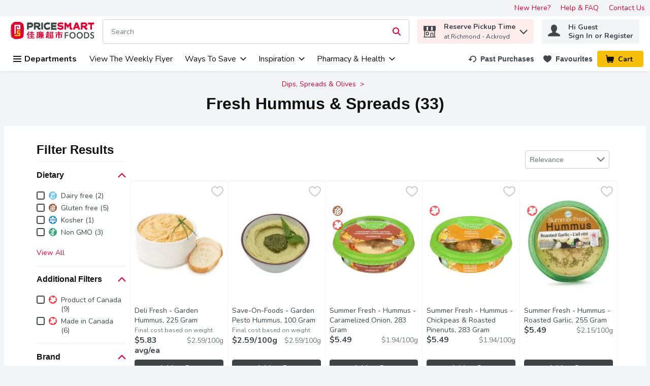

--- FILE ---
content_type: application/javascript; charset=UTF-8
request_url: https://www.pricesmartfoods.com/static/js/Legacy_ProductCard.3a1adec6.chunk.js
body_size: 6971
content:
/*! For license information please see Legacy_ProductCard.3a1adec6.chunk.js.LICENSE.txt */
"use strict";(self.__LOADABLE_LOADED_CHUNKS__=self.__LOADABLE_LOADED_CHUNKS__||[]).push([[8023],{23854:(n,t,e)=>{e.d(t,{Z:()=>f});var o=e(67294),r=e(73328),i=e(57377),a=e(29163),c=e(74617),l=e(64519),d=e(91826),s=e(30348),u=e(86706),m=e(53378),p=function(n){var t=n.promotions,e=n.pointsBasedPromotions,i=n.sku,a=o.useMemo((function(){return!!(null===t||void 0===t?void 0:t.some((function(n){return n.loyaltyBased})))||!!(null===e||void 0===e?void 0:e.some((function(n){return n.loyaltyBased})))}),[t,e]);return(0,l.Z)((function(){return a?o.createElement(r.SH,{"data-testid":"".concat(d.ZK,"-").concat(null!==i&&void 0!==i?i:""),name:"TargetedReward"}):null}),{componentName:"Loyalty Based Promo Icon"})};const g=(0,u.$j)((function(n){return{enableTargetedRewardsIcon:n.settings.sharedSettings.general.enableTargetedRewardsIcon}}))((function(n){var t=n.promotions,e=n.pointsBasedPromotions,r=n.enableTargetedRewardsIcon,i=n.sku,a=n.location;return r&&"productCard"!==a?o.createElement(p,{promotions:t,pointsBasedPromotions:e,sku:i}):null}));var h=(0,u.$j)((function(n,t){var e;return{recommended:(0,m.O1)(n,null!==(e=t.sku)&&void 0!==e?e:"",null===t||void 0===t?void 0:t.promotions,null===t||void 0===t?void 0:t.pointsBasedPromotions),promoTypeToDisplay:(0,m.Mf)(n)}}));const f=(0,a.Zz)(h((function(n){var t=o.useContext(c.q).images,e=n.marginBottom,a=n.pointsBasedPromotions,u=n.promotions,m=n.singleLine,p=n.theme,h=n.tprLabel,f=n.location,y=n.recommended,P=n.promoTypeToDisplay,w=n.sku,C="productCard"===f||!y,x=y&&(h||!!u&&u.length>0||!!a&&a.length>0),v=function(){return(0,l.Z)((function(){return h?o.createElement(r.Ee,{"data-testid":(0,d._N)(h)},o.createElement(i.Ct,{key:h,text:h,singleLine:m,backgroundColor:p.promoBadges.backgroundColor.promotion,color:p.promoBadges.color.promotion,fontWeight:p.promoBadges.fontWeight,"data-testid":d.Og})):null}),{componentName:"TprBadge"})},b=function(){return(0,l.Z)((function(){return(null===u||void 0===u?void 0:u.length)?o.createElement(o.Fragment,null,u.map((function(n,t){return n[P]?o.createElement(r.Ee,{key:"".concat(n.id,"-").concat(n[P],"-").concat(t),"data-testid":(0,d._N)(n.id)},o.createElement(i.Ct,{text:n[P],singleLine:m,backgroundColor:p.promoBadges.backgroundColor.promotion,color:p.promoBadges.color.promotion,fontWeight:p.promoBadges.fontWeight,"data-testid":d.Og})):o.createElement(o.Fragment,{key:"".concat(n.id,"-").concat(t)})}))):null}),{componentName:"PromoBadges"})},Z=function(){return(0,l.Z)((function(){return(null===a||void 0===a?void 0:a.length)?o.createElement(o.Fragment,null,a.map((function(n){return n[P]?o.createElement(r.Ee,{key:n.id,"data-testid":(0,d._N)(n.id)},o.createElement(i.Ct,{color:p.promoBadges.color.pointsBasedPromo,text:n[P],hasRewardsLogo:!!t.rewards,rewardsLogoUrl:t.rewards,singleLine:m,backgroundColor:p.promoBadges.backgroundColor.pointsBasedPromo,fontWeight:p.promoBadges.fontWeight,"data-testid":d.Og})):o.createElement(o.Fragment,{key:n.id})}))):null}),{componentName:"PromoBadges"})},E="cartReviewItem"===f||"recipeLineItem"===f;return(0,l.Z)((function(){return o.createElement(r.Pl,null,o.createElement(g,{promotions:u,pointsBasedPromotions:a,sku:w,location:f}),o.createElement(r.lF,{noAdditionalStyles:C},o.createElement(r.xW,{marginBottom:e,marginRight:x,"data-testid":d.nz,row:E},o.createElement(v,null),o.createElement(b,null),o.createElement(Z,null)),y&&o.createElement(r.zW,{noAdditionalStyles:C,"data-testid":d.Uy},o.createElement(s.Z,{recommended:y}))))}),{componentName:"Product Card Promotions"})})))},27575:(n,t,e)=>{e.r(t),e.d(t,{default:()=>wn});var o,r,i,a,c,l,d,s,u=e(67294),m=e(29163),p=e(48280),g=e(21982),h=e(26715),f=e(69108),y=e(59984),P=e(51402),w=e(75219),C=function(n,t){return Object.defineProperty?Object.defineProperty(n,"raw",{value:t}):n.raw=t,n},x=m.ZP.article.withConfig({displayName:"ProductCardWrapper",componentId:"-6uxd5a"})((function(n){var t=n.smallAlt,e=n.productGrid,o=n.theme,r=n.isCarouselRedesignOn;return"\n  position: relative;\n  display: grid;\n  grid-template-columns: 80px 1fr 1fr;\n  grid-gap: ".concat(f.W0.xs,";\n  padding: ").concat(f.W0.xs,";\n  height: 100%;\n  background-color: ").concat(o.colors.uiColors.greyscale1,";\n\n  ").concat((0,y.Z)("md",{noUpper:!0})," {\n    display: flex;\n    flex-direction: column;\n    justify-content: flex-end;\n    box-shadow: none;\n    ").concat(e?"\n      border-right: 1px solid ".concat(o.colors.uiColors.greyscale2,";\n    "):"","\n  }\n\n  ").concat(t&&"\n    grid-template-rows: auto;\n    box-shadow: ".concat(r?"none":"".concat(h.q.large),";\n    ").concat((0,y.Z)("sm")," {\n      margin: ").concat(r?"0 auto":"".concat(f.W0.xs," auto"),";\n      width: ").concat(r?"100%":"calc(100% - ".concat(f.W0.sm,")"),";\n      height: 100%;\n    }\n  "),"\n")})),v=m.ZP.div.withConfig({displayName:"ProductAQABrand",componentId:"-9zdrc2"})(o||(o=C(["\n  ","\n"],["\n  ","\n"])),h.jy),b=m.ZP.div.withConfig({displayName:"AriaProductTitle",componentId:"-1axj7ma"})(r||(r=C(["\n  ","\n"],["\n  ","\n"])),h.jy),Z=m.ZP.p.withConfig({displayName:"AriaProductTitleParagraph",componentId:"-1yc7f4f"})(i||(i=C([""],[""]))),E=m.ZP.div.withConfig({displayName:"ProductCardBadges",componentId:"-3gv3xp"})(a||(a=C(["\n  position: absolute;\n  left: ",";\n  top: 210px;\n  z-index: ",";\n  display: flex;\n  flex-direction: column;\n  align-items: start;\n  height: ",";\n  justify-content: flex-end;\n  max-width: calc(100% - 25px);\n\n  "," {\n    position: relative;\n    top: 0;\n    left: 0;\n    grid-row: 3/4;\n    height: auto;\n    grid-column: 2/4;\n    max-width: 100%;\n  }\n"],["\n  position: absolute;\n  left: ",";\n  top: 210px;\n  z-index: ",";\n  display: flex;\n  flex-direction: column;\n  align-items: start;\n  height: ",";\n  justify-content: flex-end;\n  max-width: calc(100% - 25px);\n\n  "," {\n    position: relative;\n    top: 0;\n    left: 0;\n    grid-row: 3/4;\n    height: auto;\n    grid-column: 2/4;\n    max-width: 100%;\n  }\n"])),f.W0.xs,g.CJ,f.W0.lgr,(0,y.Z)("sm")),I=m.ZP.span.withConfig({displayName:"ProductCardSponsored",componentId:"-34ami0"})((function(n){var t=n.theme;return"\n  grid-row: 3/4;\n  display: block;\n  height: ".concat(f.W0.sm,";\n  line-height: ").concat(t.typography.text.fontXS.lineHeight,";\n  color: ").concat(t.colors.uiColors.greyscale4,";\n  font-size: ").concat(t.typography.text.fontXS.fontSize,";\n\n  ").concat((0,y.Z)("sm")," {\n    grid-column: 1/2;\n    grid-row: 1/2;\n    align-self: center;\n    max-width: 96px;\n    margin-right: ").concat(f.W0.xs,";\n  }  \n")})),k=(0,p.K)(m.ZP.div.withConfig({displayName:"ProductCardstyles__DivKeyboardHandled",componentId:"sc-fhu8gl-0"})(c||(c=C([""],[""])))),N=m.ZP.span.withConfig({displayName:"AriaDescription",componentId:"-1r1pfub"})(l||(l=C(["\n  ","\n"],["\n  ","\n"])),h.jy),T=m.ZP.span.withConfig({displayName:"ProductCardTitle",componentId:"-1ln1u3g"})((function(n){var t=n.theme,e=n.limitTitleHeight,o=n.productTitleLimitedHeight;return"\n  grid-row: 4/5;\n  display: block;\n  height: ".concat(e?"".concat(o?"".concat(o,"px"):f.W0.lgr):"auto",";\n  color: ").concat(t.colors.uiColors.greyscale5,";\n  overflow: hidden;\n  line-height: 1.2rem;\n  font-size: ").concat(t.typography.text.fontSM.fontSize,";\n  cursor: pointer;\n  margin-bottom: auto;\n\n  &:hover{\n    color: ").concat(t.colors.brandColors.primary1,";\n  }\n\n  ").concat((0,y.Z)("sm")," {\n    grid-row: 2/3;\n    grid-column: 2/5;\n    padding-right: ").concat(f.W0.lg,";\n    margin-bottom: 0;\n    ").concat(e&&"\n      height: fit-content;\n      max-height: 60px;\n    ",";\n  }\n")})),S=(m.ZP.div.withConfig({displayName:"ProductCardCoupon",componentId:"-1qt2nej"})((function(n){var t=n.theme,e=n.smallAlt;return"\n  grid-row: 7/8;\n  height: ".concat(f.W0.lg,";\n\n  ").concat((0,y.Z)("sm")," {\n    margin-top: ").concat(f.W0.xs,";\n    grid-row: 4/5;\n    grid-column: 2/4;\n    font-size: ").concat(t.typography.text.fontXS.fontSize,";\n    \n    ").concat(e&&"\n      grid-column: 1/4;\n    ","\n  }\n")})),(0,m.ZP)(P.Z).withConfig({displayName:"ProductCardCouponsButton",componentId:"-vk6ong"})(d||(d=C(["\n  "," {\n    grid-row: 5/6;\n    grid-column: 1/5;\n  }\n"],["\n  "," {\n    grid-row: 5/6;\n    grid-column: 1/5;\n  }\n"])),(0,y.Z)("sm"))),W=m.ZP.div.withConfig({displayName:"ProductCardQuantity",componentId:"-1cav0w7"})((function(n){var t=n.smallAlt,e=n.hasPromo;return"\n  grid-row: 8/9;\n\n  ".concat((0,y.Z)("sm")," {\n    ").concat(e?"grid-row: 4/5":"grid-row: 3/4",";\n    grid-column: 4/5;\n    width: calc(").concat(f.W0.xs," + 126px);\n\n    ").concat(t&&"\n      grid-row: auto;\n      margin-top: auto;\n      grid-column: 1/6;\n      width: 100%;\n    ","\n  }\n")})),L=m.ZP.div.withConfig({displayName:"ProductCardViewDeal",componentId:"-f7cncn"})((function(n){var t=n.theme;return"\n    width: 100%;\n    text-align: center;\n    font-size: ".concat(t.typography.text.fontXS.fontSize,";\n    grid-row: 8/9;\n    grid-column: 1/5;\n\n    ").concat((0,y.Z)("md",{noUpper:!0})," {\n      grid-row: 9/10;\n      height: ").concat(f.W0.sm,";\n    }\n  ")})),A=m.ZP.div.withConfig({displayName:"ProductCardAttributeBadges",componentId:"-1xwk4re"})((function(n){var t=n.smallAlt;return"\n  ".concat((0,y.Z)("sm")," {\n      position: relative;\n      grid-column: 1/2;\n      grid-row: 2/4;\n      pointer-events: none;\n      ").concat(t&&"grid-row: 2/5;","\n    }    \n")})),B=(0,m.ZP)(w.Z).withConfig({displayName:"ProductAttributeBadges",componentId:"-1v7fsd8"})((function(n){var t=n.small;return"\n    ".concat((0,y.Z)("sm")," {\n      ").concat(t?"\n          position: absolute;\n          bottom: calc(-".concat(f.W0.xxss," + -").concat(f.W0.xxxs,");\n          left: 0;\n          margin-top: 0;\n      "):"","\n    }\n  ")})),j=m.ZP.a.withConfig({displayName:"ProductCardHiddenLink",componentId:"-v3c62m"})(s||(s=C(["\n  display: none;\n"],["\n  display: none;\n"]))),z=e(86706),_=e(40449),U=function(n){try{var t="/promotion/".concat(encodeURIComponent(n.promotionId));return(0,_.Z)(n.shoppingMode,n.rsid,t)}catch(e){return""}},D=e(74617),O=e(3593),H=e(88776),F=e(27776),M=e(95767),R=e(64519),X=e(12786),q=e(63646),K=e(12207),$=e(35011),G=e(5339),V=e(53314);const J=function(n){var t=u.useContext(D.q).t;return(0,R.Z)((function(){return u.createElement(T,{limitTitleHeight:n.limitTitleHeight,productTitleLimitedHeight:n.productTitleLimitedHeight},u.createElement(k,{"data-testid":"".concat(n.sku,"-").concat(V.S),role:"button",tabIndex:0,onClick:n.handleClick,"aria-describedby":"productCardTitle_openProductDesc__".concat(n.sku)},u.createElement($.Z,{attributes:n.attributes,shoppingRuleMessages:n.shoppingRuleMessages}),t("productTitleConfiguration",(0,G.Z)(n.product)),u.createElement(N,{id:"productCardTitle_openProductDesc__".concat(n.sku),tabIndex:-1},"Open product description")))}),{componentName:"Product Card Title",fallBack:function(){return"Product Title"}})};var Q=e(57377),Y=(0,m.ZP)(Q.rU).withConfig({displayName:"ProductCartViewDeal",componentId:"-jejoob"})((function(n){var t=n.theme;return"  \n    display: flex;\n    justify-content: center;\n    align-items-center;\n    height: ".concat(f.W0.sm,";\n    min-height: ").concat(f.W0.sm,";\n    margin-right: ").concat(f.W0.xs,";\n    font-size: ").concat(t.typography.text.fontXS.fontSize,";  \n    font-weight: ").concat(t.typography.weights.bold,";    \n  ")})),nn=(0,m.ZP)(Q.pA).withConfig({displayName:"ViewDealIcon",componentId:"-e6ued8"})((function(n){var t=n.theme;return"\n    fill: ".concat(t.colors.brandColors.primary1,";\n    margin-right: ").concat(f.W0.xxs,";\n  ")}));const tn=function(n){var t=u.useContext(D.q).t,e=n.className,o=n.promotionUrl;return u.createElement(Y,{"data-testid":n["data-testid"],ariaLabel:t("productCard.viewDeal"),className:e,href:o},u.createElement(nn,{name:"PromoOutline"}),t("productCard.viewDeal"))};var en=e(65827),on=e(23854),rn=e(75503),an=e(30150),cn=e(27543),ln=e(55030),dn=e(44125),sn=e(83315),un=e(53378),mn=e(49403),pn=e(51250),gn=e(40433),hn=e(87159),fn=e(94846),yn=e(25335),Pn={googleAnalytics:O.oR,sendAdClick:cn.yB,prepareAdImpression:cn.ml,showPdpModal:O.AI};const wn=(0,z.$j)((function(n,t){var e,o;return{isFavorite:n.favorites.skus.includes(t.sku),shoppingMode:n.shoppingModes.selectedShoppingMode.displayName,rsid:n.stores.activeStoreDetails.retailerStoreId,siteUrl:n.app.siteUrl,limitTitleHeightConfig:n.settings.retailer.limitProductCardTitleHeight,productTitleLimitedHeight:n.settings.retailer.productCardTitleHeight,disableTprPrice:n.settings.retailer.disableTprPrice,isOnPromotionsPage:n.cms.documentReferenceName===dn.j.promotionDetails,recommended:(0,un.O1)(n,t.sku||"",null===(e=t.product)||void 0===e?void 0:e.promotions,null===(o=t.product)||void 0===o?void 0:o.pointsBasedPromotions),isLegacyProductURL:(0,un.nl)(n),isCouponsStore:!!n.coupons.couponsProvider,isInitialCouponsLoaded:n.coupons.initialSkusLoaded,isClientRenderedCoupons:n.settings.siteSettings.temp.clientRenderedCoupons,showWasUnitPrice:(0,hn.Z)(n,t.product,!0)}}),Pn)((function(n){var t=u.useContext(D.q).t,e=n.adjustAddToCartForMobile,o=n.className,r=n.disableTprPrice,i=n.index,a=n.isFavorite,c=n.limitTitleHeightConfig,l=n.parentName,d=n.product,s=n.productGrid,m=n.productTitleLimitedHeight,p=n.rsid,g=n.shoppingMode,h=n.siteUrl,f=n.smallAlt,y=n.location,P=n.tabbable,w=n.showWasUnitPrice,C=n.product,k=C.attributes,N=C.brand,T=C.description,z=C.image,_=C.isPastPurchased,O=C.isSponsored,$=C.name,V=C.pointsBasedPromotions,Q=C.price,Y=C.priceLabel,nn=C.promotions,cn=C.sellBy,dn=C.sku,un=C.unitOfSize,hn=C.unitPrice,Pn=C.wasUnitPrice,wn=C.wasPrice,Cn=C.isConfigurable,xn=C.shoppingRuleMessages,vn=C.pricePerUnit,bn=!!y.includes("carousel")||c,Zn=nn&&nn.length>0,En=(0,sn.s)(d),In=function(){d.adId&&d.isSponsored&&n.sendAdClick(d.adId),n.googleAnalytics({lineItems:[d],gaType:F.c7,listType:l,productPosition:i}),(0,yn.n)(y,d.trackingUrl)},kn=function(){n.googleAnalytics({lineItems:[d],gaType:F.ox,listType:l,productPosition:i}),n.showPdpModal(dn,d.name,t("modals.productDetails.title"),!Cn)},Nn={shoppingMode:g,rsid:p,productName:$,sku:dn},Tn="".concat(h).concat(n.isLegacyProductURL?(0,en.Z)(Nn):(0,mn.zz)(Nn)),Sn=!!Y&&(0,H.l)(Q,wn)||(0,H.A)(d),Wn=(nn?nn.length:0)+(V?V.length:0)+(Sn?1:0),Ln=(0,rn.ZP)(r,d,!0),An=Ln?t((0,fn.Z)(n.product.promotions),{wasPrice:Ln}):null,Bn=Pn?t((0,fn.Z)(n.product.promotions),{wasPrice:Pn}):null,jn=u.useRef(null),zn=!!d.adId&&d.isSponsored;(0,ln.r)(jn,(function(){return n.prepareAdImpression(d.adId||"")}),{threshold:.5},zn);var _n=(0,pn.m)(n.product);return(0,R.Z)((function(){return u.createElement(x,{onClick:In,smallAlt:f,productGrid:s,className:o,"data-testid":"".concat(an.XB,"-").concat(dn),"aria-labelledby":"productCard_wrapper__".concat(dn),ref:jn},u.createElement(b,{id:"productCard_title__".concat(dn)},u.createElement(Z,{"aria-hidden":!0},t("productTitleConfiguration",(0,G.Z)(d)),", ",Q),u.createElement(Z,{"aria-hidden":!0},T)),u.createElement(v,{"aria-hidden":!0,"data-testid":an.Mg},d.brand),u.createElement(j,{href:Tn}),u.createElement(X.Z,{isPastPurchased:_,isFavorite:a,name:$,product:d,sku:dn}),u.createElement(q.Z,{altText:t("productTitleConfiguration",(0,G.Z)(d)),handleClick:kn,imageUrl:z,sku:dn,smallAlt:f,tabbable:P}),(En||!!Sn||n.recommended)&&u.createElement(E,null,u.createElement(on.Z,{pointsBasedPromotions:V,tprLabel:Sn?Y:"",promotions:nn,singleLine:!0,location:"productCard",sku:dn})),u.createElement(A,{smallAlt:f},u.createElement(B,{attributes:k,small:!0,location:"productCard",sku:dn})),O&&u.createElement(I,{"aria-label":t("productCard.sponsored")},t("productCard.sponsored")),u.createElement(J,{product:d,brand:N,name:$,unitOfSize:un,sku:dn,handleClick:kn,attributes:k,shoppingRuleMessages:xn,limitTitleHeight:bn,productTitleLimitedHeight:m}),u.createElement(K.Z,{disableTprPrice:r,hasPromo:En||!1,hasPriceLabel:Sn,price:Q,wasPrice:An,unitPrice:hn||vn||"",wasUnitPrice:Bn,showWasUnitPrice:w,sellBy:cn,isDiscounted:(0,H.l)(Q,wn)||(0,H.A)(d),attributes:k,taxDetailsInfo:_n}),u.createElement(S,{sku:n.sku,adjustForTouch:e,usePlaceholder:n.isClientRenderedCoupons}),u.createElement(W,{smallAlt:f,hasPromo:En||!!Sn,promotionBadgesCount:Wn,onClick:function(n){return n&&n.stopPropagation()}},d.isConfigurable?u.createElement(gn.Z,{fullWidth:!0,product:d,tabbable:P,analyticsLocation:l,adjustForTouch:e,location:y}):u.createElement(M.Z,{fullWidth:!0,product:d,index:i,tabbable:P,analyticsLocation:l,adjustForTouch:e,location:y})),u.createElement(L,null,En&&!n.isOnPromotionsPage&&u.createElement(tn,{"data-testid":"".concat(an.Y,"-").concat(dn),promotionUrl:Zn?"".concat(h).concat(U({promotionId:nn[0].id,rsid:p,shoppingMode:g})):V&&V.length>0?"".concat(h).concat(U({promotionId:V[0].id,rsid:p,shoppingMode:g})):""})))}),{componentName:"ProductCard",placeholder:{width:"100%",height:"100%",color:"lightgrey"}})}))},12786:(n,t,e)=>{e.d(t,{Z:()=>h});var o,r=e(67294),i=e(29163),a=e(57377),c=e(69108),l=e(17533),d=e(59984),s=function(n,t){return Object.defineProperty?Object.defineProperty(n,"raw",{value:t}):n.raw=t,n},u=i.ZP.header.withConfig({displayName:"ProductCardHeader",componentId:"-y6hk0a"})((function(n){var t=n.theme;return"\n    position: relative;\n    grid-row: 1/2;    \n    display: flex;\n    align-items: center;\n    justify-content: space-between;\n    color: ".concat(t.colors.uiColors.greyscale4,";\n    line-height: ").concat(t.typography.text.fontMD.lineHeight,";\n\n    ").concat((0,d.Z)("sm")," {\n      grid-column: 2/5;\n      grid-row: 1/2;\n      font-size: ").concat(t.typography.text.fontXS.fontSize,";\n      padding-right: ").concat(c.W0.sm,";\n    }\n  ")})),m=(0,i.ZP)(l.Z).withConfig({displayName:"ProductCardFavorite",componentId:"-jhcpxw"})(o||(o=s(["\n  justify-self: flex-end;\n"],["\n  justify-self: flex-end;\n"]))),p=(0,i.ZP)(a.Ct).withConfig({displayName:"ProductCardPreviousPurchase",componentId:"-xye551"})((function(n){var t=n.theme;return"\n    font-size: ".concat(t.typography.text.fontXS.fontSize,";\n    font-weight: ").concat(t.typography.weights.bold,";\n    padding-right: ").concat(c.W0.xs,";\n  ")})),g=e(64519);const h=(0,i.Zz)((function(n){var t=n.isPastPurchased,e=n.isFavorite,o=n.sku,i=n.theme,a=n.name;return(0,g.Z)((function(){var c,l,d,s;return r.createElement(u,{className:n.className},t?r.createElement(p,{backgroundColor:null===(l=null===(c=null===i||void 0===i?void 0:i.productPage)||void 0===c?void 0:c.previouslyPurchased)||void 0===l?void 0:l.bgColor,color:null===(s=null===(d=null===i||void 0===i?void 0:i.productPage)||void 0===d?void 0:d.previouslyPurchased)||void 0===s?void 0:s.color,singleLine:!0,text:"Previously Purchased"}):r.createElement("span",null),r.createElement(m,{isFavorite:e,listName:"product-listing",name:a,product:n.product,sku:o,tabbable:!0}))}),{componentName:"Product Card Header"})}))},63646:(n,t,e)=>{e.d(t,{Z:()=>y});var o,r,i=e(67294),a=e(29163),c=e(59984),l=e(57377),d=e(69108),s=function(n,t){return Object.defineProperty?Object.defineProperty(n,"raw",{value:t}):n.raw=t,n},u="200px",m="80px",p=a.ZP.div.withConfig({displayName:"ProductCardImageWrapper",componentId:"-klzjiv"})(o||(o=s(["\n  ","\n"],["\n  ","\n"])),(function(n){var t=n.smallAltStyle;return"\n      align-items: center; \n      grid-row: 2/3;\n  \n      ".concat((0,c.Z)("md",{noUpper:!0})," {\n        height: ").concat(u,";  \n        margin-bottom: ").concat(d.W0.xs,";\n      }\n  \n      ").concat((0,c.Z)("sm")," {\n        grid-column: 1/2;\n        grid-row: 2/4;\n        margin-right: ").concat(d.W0.xs,";\n        max-width: ").concat("96px",";\n        min-height: 0;  \n  \n        ").concat(t&&"grid-row: 2/5;","\n      }    \n  ")})),g=(0,a.ZP)(l.Ee).withConfig({displayName:"ProductCardImage",componentId:"-qpr2ve"})(r||(r=s(["\n  background: none;\n  border: 1px solid transparent;\n  cursor: pointer;\n  margin: 0 auto;\n  max-height: ",";\n  max-width: ",";\n\n  "," {\n    align-items: center;\n    display: flex;\n  }\n\n  "," {\n    flex-direction: row;\n    height: ",";\n    margin-right: 0px;\n    margin: 0;\n    max-height: ",";\n    max-width: ",";\n    padding: 0;\n    width: ",";\n  }\n"],["\n  background: none;\n  border: 1px solid transparent;\n  cursor: pointer;\n  margin: 0 auto;\n  max-height: ",";\n  max-width: ",";\n\n  "," {\n    align-items: center;\n    display: flex;\n  }\n\n  "," {\n    flex-direction: row;\n    height: ",";\n    margin-right: 0px;\n    margin: 0;\n    max-height: ",";\n    max-width: ",";\n    padding: 0;\n    width: ",";\n  }\n"])),u,u,(0,c.Z)("md",{noUpper:!0}),(0,c.Z)("sm"),m,m,m,m),h=e(74617),f=e(64519);const y=function(n){var t=i.useContext(h.q).images,e=n.altText,o=n.smallAlt,r=n.handleClick,a=n.imageUrl,c=n.sku;return(0,f.Z)((function(){return i.createElement(p,{smallAltStyle:o,className:n.className},i.createElement("div",{"data-testid":"productCardImage_".concat(c,"-testId"),onClick:r,onKeyPress:r,role:"button",tabIndex:0},i.createElement(g,{alt:e,fallbackSrc:t.missingImg.square,height:"100%",objectFit:"contain",src:a.cell,width:"100%",useFallbackImg:!0})))}),{componentName:"Product Card Image",placeholder:{color:"grey",height:"200px"}})}},6582:(n,t,e)=>{e.d(t,{Z:()=>d});var o=e(67294),r=e(29163).ZP.div.withConfig({displayName:"PriceLoyaltyLabel",componentId:"-cs0ek1"})((function(n){var t=n.theme;return"\n    color: ".concat(t.colors.uiColors.greyscale5,";\n    font-size: ").concat(t.typography.text.fontXS.fontSize,";\n  ")})),i=e(64519),a=e(74617),c=e(86706),l=e(30150);const d=(0,c.$j)((function(n){return{priceLoyaltyFlag:n.settings.layout.productDetails.priceLoyaltyFlag}}))((function(n){var t=(0,o.useContext(a.q).t)("productCard.priceLoyaltyLabel");return(0,i.Z)((function(){return n.priceLoyaltyFlag&&t&&n.hasPromo?o.createElement(r,{className:n.className,"data-testid":l.dJ},t):null}),{componentName:"ProductCardPriceLoyalty"})}))},12207:(n,t,e)=>{e.d(t,{Z:()=>x});var o,r=e(67294),i=e(29163),a=e(59984),c=e(69108),l=function(n,t){return Object.defineProperty?Object.defineProperty(n,"raw",{value:t}):n.raw=t,n},d=i.ZP.div.withConfig({displayName:"ProductCardBasedOnWeightText",componentId:"-1vgwc3m"})((function(n){var t=n.theme,e=n.hasPromo;return"\n      font-size: ".concat(t.typography.text.fontXS.fontSize,";\n      color: ").concat(t.colors.uiColors.greyscale4,";\n      grid-row: 5/6;\n      width: fit-content;\n\n      ").concat((0,a.Z)("sm")," {\n        ").concat(!e&&"grid-row: 4/4",";\n        grid-column: 2/5;\n        padding-right: ").concat(c.W0.lg,";\n        margin-bottom: 0;\n      }\n    ")})),s=i.ZP.div.withConfig({displayName:"ProductCardPricing",componentId:"-t1f7no"})((function(n){var t=n.theme,e=n.smallAlt,o=n.hasPromo;return"\n    color: ".concat(t.colors.uiColors.greyscale5,";\n    display: flex;\n    flex: 1;\n    gap: ").concat(c.W0.xs,";\n    grid-row: 6/7;\n    min-height: ").concat(c.W0.xl,";\n    justify-content: space-between;\n  \n    ").concat((0,a.Z)("sm")," {\n      ").concat(o?"grid-row: 4/5":"grid-row: 3/4",";\n      height: auto;\n      align-self: center;\n      flex-direction: column;\n      grid-column: 2/4;\n  \n      ").concat(e&&"\n        display: flex;\n        flex-direction: row;\n        justify-content: space-between;","\n    }\n  ")})),u=i.ZP.span.withConfig({displayName:"WasPrice",componentId:"-1iwg7oj"})(o||(o=l([""],[""]))),m=i.ZP.div.withConfig({displayName:"WasUnitPrice",componentId:"-1xtrdnh"})((function(n){var t=n.theme;return"\n    line-height: ".concat(t.typography.text.fontXS.lineHeight,";\n    font-size: ").concat(t.typography.text.fontXS.fontSize,";\n    color: ").concat(t.colors.uiColors.greyscale4,";\n    text-wrap: nowrap;   ")})),p=i.ZP.span.withConfig({displayName:"ProductCardPrice",componentId:"-1sznkcp"})((function(n){var t=n.theme,e=n.reducedPrice;return"\n  font-weight: ".concat(t.typography.weights.bold,";\n  font-size: ").concat(t.typography.text.fontMD.fontSize,";\n  padding-right: ").concat(c.W0.xs,";\n  flex-wrap: wrap;\n\n  ").concat(e&&"\n      color: ".concat(t.productPage.priceReductionColor,";\n    "),"\n")})),g=i.ZP.span.withConfig({displayName:"ProductCardPriceInfo",componentId:"-18y10ci"})((function(n){var t=n.theme;return"\n    font-size: ".concat(t.typography.text.fontSM.fontSize,";\n    color: ").concat(t.colors.uiColors.greyscale4,";\n    display: inline-flex;\n    flex-wrap: wrap;\n  ")})),h=e(1064),f=e(74617),y=e(48595),P=e(64519),w=e(6582),C=e(30657);const x=function(n){var t=r.useContext(f.q).t,e=n.hasPriceLabel,o=n.hasPromo,i=n.isDiscounted,a=n.price,c=n.sellBy,l=n.smallAlt,x=n.wasUnitPrice,v=n.unitPrice,b=n.wasPrice,Z=n.taxDetailsInfo,E=n.showWasUnitPrice,I=o||!!e,k=(0,y.n)(c),N=Z.taxInfo,T=Z.taxAmount;return(0,P.Z)((function(){return r.createElement(r.Fragment,null,r.createElement(d,{hasPromo:I},k&&r.createElement("span",null,t("productCard.weightBased"))),r.createElement(s,{"data-testid":h.w,hasPromo:I,smallAlt:l},r.createElement("span",null,i?r.createElement(r.Fragment,null,r.createElement(p,{reducedPrice:!0},a),!!b&&r.createElement(u,null,b)):r.createElement(p,null,a),r.createElement(w.Z,{hasPromo:o}),!!N&&!!T&&r.createElement(C.Z,{taxAmount:T,taxInfo:N})),r.createElement("div",null,r.createElement(g,null,v),!!x&&E&&r.createElement(m,null,x))))}),{componentName:"Product Card Pricing"})}}}]);

--- FILE ---
content_type: image/svg+xml
request_url: https://dam.cdn.saveonfoods.com/Price--Smart-Rebrand-2023/Logos/Primary-64px-rebrand-2023.svg
body_size: 13225
content:
<svg width="311" height="64" viewBox="0 0 311 64" fill="none" xmlns="http://www.w3.org/2000/svg">
<g clip-path="url(#clip0_107_3945)">
<path d="M201.01 38.4993H214.746V42.0594H204.795V48.3367H214.174V51.7689H204.795V61.4107H201.01V38.4993Z" fill="#3D4543"/>
<path d="M218.411 49.8872C218.411 48.0506 218.697 46.4023 219.269 44.9195C219.841 43.4443 220.632 42.1873 221.64 41.1486C222.649 40.1099 223.853 39.3121 225.246 38.7551C226.638 38.1981 228.159 37.9121 229.799 37.9121C231.44 37.9121 232.998 38.1906 234.398 38.7551C235.798 39.3196 237.01 40.1174 238.034 41.1486C239.057 42.1873 239.855 43.4443 240.427 44.9195C240.999 46.3948 241.285 48.0506 241.285 49.8872C241.285 51.7237 240.999 53.3119 240.427 54.7871C239.855 56.2623 239.057 57.5344 238.034 58.6032C237.01 59.672 235.798 60.4999 234.398 61.0945C232.998 61.6891 231.463 61.9827 229.799 61.9827C228.136 61.9827 226.638 61.6891 225.246 61.0945C223.853 60.4999 222.649 59.672 221.64 58.6032C220.632 57.5344 219.834 56.2623 219.269 54.7871C218.697 53.3119 218.411 51.6785 218.411 49.8872ZM222.529 49.8872C222.529 51.114 222.702 52.2431 223.055 53.2667C223.409 54.2903 223.906 55.1785 224.561 55.9387C225.208 56.6914 225.983 57.2785 226.879 57.7C227.767 58.1215 228.761 58.3322 229.837 58.3322C230.913 58.3322 231.914 58.1215 232.81 57.7C233.713 57.2785 234.489 56.6914 235.143 55.9387C235.791 55.186 236.295 54.2979 236.649 53.2667C236.995 52.2431 237.176 51.114 237.176 49.8872C237.176 48.6603 237.002 47.599 236.649 46.5905C236.295 45.5743 235.798 44.6937 235.158 43.941C234.519 43.1884 233.743 42.5938 232.84 42.1647C231.937 41.7357 230.936 41.5174 229.837 41.5174C228.738 41.5174 227.737 41.7357 226.849 42.1647C225.961 42.5938 225.193 43.1884 224.546 43.941C223.906 44.6937 223.409 45.5819 223.055 46.5905C222.702 47.6066 222.529 48.7055 222.529 49.8872Z" fill="#3D4543"/>
<path d="M245.139 49.8872C245.139 48.0506 245.425 46.4023 245.997 44.9195C246.569 43.4443 247.359 42.1873 248.368 41.1486C249.376 40.1099 250.581 39.3121 251.973 38.7551C253.366 38.1981 254.886 37.9121 256.527 37.9121C258.168 37.9121 259.726 38.1906 261.126 38.7551C262.526 39.3196 263.738 40.1174 264.761 41.1486C265.785 42.1873 266.583 43.4443 267.155 44.9195C267.727 46.3948 268.013 48.0506 268.013 49.8872C268.013 51.7237 267.727 53.3119 267.155 54.7871C266.583 56.2623 265.785 57.5344 264.761 58.6032C263.738 59.672 262.526 60.4999 261.126 61.0945C259.726 61.6891 258.19 61.9827 256.527 61.9827C254.863 61.9827 253.366 61.6891 251.973 61.0945C250.581 60.4999 249.376 59.672 248.368 58.6032C247.359 57.5344 246.561 56.2623 245.997 54.7871C245.425 53.3119 245.139 51.6785 245.139 49.8872ZM249.256 49.8872C249.256 51.114 249.429 52.2431 249.783 53.2667C250.137 54.2903 250.633 55.1785 251.288 55.9387C251.936 56.6914 252.711 57.2785 253.607 57.7C254.495 58.1215 255.488 58.3322 256.565 58.3322C257.641 58.3322 258.642 58.1215 259.538 57.7C260.441 57.2785 261.216 56.6914 261.871 55.9387C262.518 55.186 263.022 54.2979 263.376 53.2667C263.722 52.2431 263.903 51.114 263.903 49.8872C263.903 48.6603 263.73 47.599 263.376 46.5905C263.022 45.5743 262.526 44.6937 261.886 43.941C261.246 43.1884 260.471 42.5938 259.568 42.1647C258.664 41.7357 257.663 41.5174 256.565 41.5174C255.466 41.5174 254.465 41.7357 253.576 42.1647C252.688 42.5938 251.921 43.1884 251.273 43.941C250.633 44.6937 250.137 45.5819 249.783 46.5905C249.429 47.6066 249.256 48.7055 249.256 49.8872Z" fill="#3D4543"/>
<path d="M272.89 38.4993H280.432C281.817 38.4993 283.209 38.695 284.609 39.0788C286.009 39.4702 287.274 40.11 288.395 41.0057C289.517 41.9014 290.427 43.0755 291.135 44.5357C291.835 45.9959 292.189 47.8023 292.189 49.955C292.189 51.9646 291.835 53.6883 291.135 55.1334C290.435 56.5785 289.524 57.7678 288.395 58.6936C287.274 59.6193 286.009 60.3043 284.609 60.7484C283.209 61.1924 281.817 61.4107 280.432 61.4107H272.89V38.4993ZM279.837 57.8506C280.816 57.8506 281.802 57.7301 282.78 57.4817C283.759 57.2334 284.647 56.8119 285.437 56.2173C286.228 55.6226 286.875 54.8173 287.379 53.8087C287.883 52.7926 288.132 51.513 288.132 49.955C288.132 48.3142 287.883 46.9819 287.379 45.9432C286.875 44.9121 286.235 44.0992 285.437 43.5196C284.647 42.9401 283.759 42.5411 282.78 42.3229C281.802 42.1046 280.816 41.9992 279.837 41.9992H276.684V57.8506H279.837Z" fill="#3D4543"/>
<path d="M307.912 43.2864C307.513 42.7219 306.949 42.2552 306.211 41.8789C305.481 41.5025 304.743 41.3144 303.998 41.3144C303.554 41.3144 303.118 41.3746 302.673 41.495C302.229 41.6154 301.83 41.7961 301.469 42.0445C301.108 42.2928 300.814 42.6165 300.581 43.0154C300.348 43.4143 300.235 43.896 300.235 44.453C300.235 44.9724 300.333 45.4164 300.536 45.7777C300.739 46.1465 301.01 46.4551 301.364 46.7186C301.718 46.9745 302.139 47.2003 302.643 47.396C303.148 47.5917 303.697 47.7874 304.299 47.9755C304.977 48.2164 305.684 48.4798 306.422 48.7809C307.152 49.082 307.822 49.4809 308.439 49.9777C309.049 50.4744 309.553 51.0991 309.944 51.8518C310.336 52.6045 310.531 53.5453 310.531 54.6668C310.531 55.8937 310.321 56.97 309.899 57.8883C309.478 58.8065 308.921 59.5667 308.213 60.1689C307.513 60.771 306.693 61.2226 305.752 61.5237C304.811 61.8248 303.818 61.9753 302.779 61.9753C301.394 61.9753 300.039 61.6968 298.722 61.1474C297.397 60.5979 296.313 59.785 295.478 58.7012L298.18 55.984C298.699 56.7593 299.399 57.3765 300.272 57.8281C301.146 58.2797 302.004 58.5055 302.847 58.5055C303.291 58.5055 303.735 58.4453 304.201 58.3248C304.661 58.2044 305.075 58.0087 305.451 57.7302C305.82 57.4517 306.121 57.098 306.354 56.6765C306.587 56.255 306.7 55.7356 306.7 55.1109C306.7 54.4862 306.572 54.0045 306.309 53.6056C306.045 53.2066 305.699 52.8604 305.255 52.5669C304.811 52.2733 304.292 52.0249 303.69 51.8067C303.087 51.5884 302.455 51.3626 301.793 51.1293C301.153 50.911 300.513 50.6551 299.866 50.354C299.226 50.0529 298.647 49.654 298.135 49.1572C297.623 48.6605 297.209 48.0508 296.885 47.3282C296.562 46.6057 296.404 45.7025 296.404 44.6261C296.404 43.4595 296.63 42.4584 297.081 41.6154C297.533 40.7724 298.12 40.08 298.857 39.5305C299.588 38.9811 300.423 38.5746 301.356 38.3037C302.29 38.0327 303.238 37.8972 304.194 37.8972C305.278 37.8972 306.377 38.1004 307.483 38.5144C308.597 38.9209 309.56 39.538 310.381 40.3585L307.912 43.2713V43.2864Z" fill="#3D4543"/>
<path d="M67.086 41.8111V59.6646C67.086 60.1614 67.1086 60.7485 67.1462 61.4334H63.285C63.3302 60.7485 63.3452 60.1538 63.3452 59.6646C63.3452 58.37 63.3904 56.4582 63.4732 53.9217C63.556 51.3927 63.6538 48.9917 63.7592 46.7261C63.4431 47.2003 63.0592 47.7422 62.6001 48.3368C62.1409 48.939 61.6367 49.5035 61.0947 50.0379C60.8614 49.2927 60.3195 48.1411 59.4614 46.5831C60.6732 45.4616 61.9979 43.7003 63.4205 41.3144C64.8431 38.9284 65.7463 36.9037 66.1226 35.2478L69.6075 36.279L69.3892 36.565C68.7193 38.409 67.9516 40.1628 67.0936 41.8187M86.3846 58.3324C87.5136 58.3324 88.304 58.3248 88.7405 58.3023V61.471C88.319 61.4334 87.5362 61.4108 86.3846 61.4108H70.7666C69.6376 61.4108 68.8473 61.4259 68.4107 61.471V58.3023C68.8473 58.3248 69.6376 58.3324 70.7666 58.3324H76.7052V54.7647H71.9634C70.9774 54.7647 70.2849 54.7873 69.8935 54.8249V51.6862C70.2924 51.7239 70.9849 51.7464 71.9634 51.7464H76.7052V49.8347C76.7052 49.5261 76.6826 49.0293 76.645 48.6906C77.0816 48.6906 77.7364 48.7056 78.5944 48.7357C79.4525 48.7659 80.0622 48.7884 80.4159 48.811C80.3707 49.1572 80.3557 49.6164 80.3557 49.8422V51.754H85.1653C86.1739 51.754 86.8739 51.7314 87.2728 51.6938V54.8324C86.8739 54.7948 86.1739 54.7722 85.1653 54.7722H80.3557V58.3399H86.3846V58.3324ZM76.6751 41.7584H72.3999C71.4139 41.7584 70.7365 41.766 70.3602 41.7886V38.6725C70.7365 38.6951 71.4214 38.7026 72.3999 38.7026H76.6751V36.3317C76.6751 36.0306 76.6525 35.6994 76.6149 35.3607C77.0515 35.3607 77.7063 35.3758 78.5643 35.4059C79.4224 35.436 80.032 35.4586 80.3858 35.4736C80.3406 35.8123 80.3256 36.0983 80.3256 36.3317V38.7026H84.9094C85.8954 38.7026 86.5728 38.6951 86.9491 38.6725V41.7886C86.5728 41.766 85.8879 41.7584 84.9094 41.7584H80.3256V45.0401H86.076C87.1825 45.0401 87.9502 45.0251 88.3717 44.9799V48.1487C87.9502 48.111 87.19 48.0884 86.076 48.0884H71.0301C69.9161 48.0884 69.1559 48.111 68.7344 48.1487V44.9799C69.1559 45.0175 69.9161 45.0401 71.0301 45.0401H76.6826V41.7584H76.6751Z" fill="#DB0032"/>
<path d="M117.771 54.7195C118.569 55.427 119.563 56.1044 120.759 56.7593C121.956 57.4141 123.108 57.9259 124.214 58.2872C123.898 58.6334 123.522 59.0625 123.085 59.5893C122.648 60.1162 122.31 60.5377 122.076 60.8613C121.595 60.6355 121.008 60.3119 120.315 59.8904C119.623 59.4689 118.878 58.942 118.087 58.3023C117.289 57.6625 116.559 57.0001 115.889 56.3152C115.95 58.0313 115.987 59.4162 115.987 60.485C115.987 60.9441 116.01 61.2753 116.048 61.4861H112.533C112.578 61.2753 112.593 60.9441 112.593 60.485V54.712H110.327V60.485C110.327 60.9441 110.35 61.2753 110.387 61.4861H106.872C106.91 61.2753 106.933 60.9441 106.933 60.485C106.933 59.5141 106.963 58.1592 107.03 56.4281C106.398 57.098 105.698 57.7453 104.923 58.37C104.148 58.9947 103.418 59.5141 102.725 59.928C102.033 60.3345 101.446 60.6581 100.964 60.8839C100.67 60.4474 100.053 59.642 99.1123 58.4829C98.6758 59.5667 98.1489 60.47 97.5392 61.2001C97.2909 60.8764 96.8919 60.4399 96.3575 59.8979C95.8231 59.356 95.3715 58.9119 94.9877 58.5732C95.7027 57.527 96.2522 56.0819 96.6511 54.2453C97.05 52.4088 97.2457 50.2035 97.2457 47.6368V38.409L97.1855 37.4682H109.002C108.543 36.7456 108.197 36.2338 107.964 35.9252L111.328 34.894C111.87 35.5188 112.435 36.3768 113.022 37.4682H120.533C121.768 37.4682 122.618 37.4531 123.078 37.408V40.1778C122.618 40.1402 121.768 40.1176 120.533 40.1176H115.852L117.861 40.6896L117.575 41.0585L117.169 41.7133H120.345C121.369 41.7133 122.107 41.6982 122.543 41.6531V44.1068C122.122 44.0692 121.392 44.0466 120.345 44.0466H115.912V45.2734H121.632L121.602 46.2143V48.6981H122.829L123.838 48.668V51.2647L122.829 51.2346H121.602V53.7486L121.632 54.6894H117.764L117.771 54.7195ZM99.2629 58.0614C100.309 57.6775 101.378 57.1883 102.469 56.5937C103.561 55.9915 104.449 55.3668 105.141 54.7195H104.419C103.515 54.7195 102.868 54.7421 102.469 54.7797V52.5217C102.868 52.5593 103.515 52.5819 104.419 52.5819H106.933V51.1518H103.32C102.356 51.1518 101.664 51.1744 101.25 51.212V48.7809C101.671 48.8035 102.356 48.811 103.32 48.811H106.933V47.4411H104.419C103.515 47.4411 102.868 47.4637 102.469 47.5014V45.2433C102.868 45.281 103.515 45.3035 104.419 45.3035H106.933V44.0767H104.133C103.124 44.0767 102.402 44.0993 101.965 44.1369V41.6832C102.402 41.7208 103.124 41.7434 104.133 41.7434H106.052L105.269 40.5993L106.872 40.1402H100.806V47.7347C100.806 48.6906 100.761 49.7744 100.678 50.9938C100.595 52.2131 100.43 53.455 100.174 54.7195C99.9252 55.984 99.6166 57.1055 99.2629 58.0765M113.586 41.7359C114.023 41.0509 114.331 40.5165 114.497 40.1327H108.558C108.686 40.3208 108.844 40.5918 109.048 40.9305C109.243 41.2692 109.401 41.5402 109.499 41.7283H113.586V41.7359ZM112.676 44.0767H110.162V45.3035H112.676V44.0767ZM110.162 48.8185H112.676V47.4487H110.162V48.8185ZM112.676 51.1594H110.162V52.5894H112.676V51.1594ZM118.516 47.4487H115.912V48.8185H118.516V47.4487ZM115.912 52.5894H118.516V51.1594H115.912V52.5894Z" fill="#DB0032"/>
<path d="M146.689 58.0312C147.863 58.0312 149.263 58.0087 150.896 57.971C152.53 57.9334 154.193 57.8657 155.879 57.7678C157.565 57.67 158.943 57.5571 160.011 57.4291L159.04 60.7108C157.678 60.8462 155.804 60.9516 153.418 61.0419C151.032 61.1247 148.781 61.1699 146.666 61.1699C144.423 61.1699 142.549 60.9968 141.044 60.643C139.539 60.2893 138.252 59.7549 137.198 59.0323C136.136 58.3097 135.286 57.3689 134.639 56.2022C134.134 58.3323 133.48 60.1538 132.659 61.6591C131.906 60.786 131.079 59.8979 130.175 59.0022C130.634 58.1818 131.041 57.1205 131.387 55.8033C131.733 54.4861 131.974 53.169 132.11 51.8442C132.245 50.5195 132.313 49.3454 132.313 48.3142L135.519 48.9389C135.436 49.0895 135.391 49.2325 135.391 49.3679C135.391 50.1658 135.361 50.9561 135.293 51.7389C135.399 52.3711 135.595 52.9733 135.873 53.5679C136.159 54.155 136.483 54.6743 136.859 55.1109V47.0873H132.652C131.839 47.0873 131.252 47.0949 130.89 47.1174V44.0917C131.244 44.1143 131.831 44.1218 132.652 44.1218H136.483V41.4046H133.562L131.929 41.4347V38.552L133.562 38.5821H136.483V36.4144C136.483 36.151 136.46 35.8424 136.423 35.5037C136.821 35.5037 137.424 35.5187 138.229 35.5488C139.034 35.5789 139.606 35.6015 139.937 35.6241C139.892 35.9327 139.877 36.2037 139.877 36.452V38.5972H142.203L143.806 38.5671V41.4498L142.203 41.4197H139.877V44.1369H142.451L144.213 44.1067V44.2196C144.837 44.0089 145.47 43.7078 146.102 43.3164C146.727 42.925 147.269 42.4132 147.72 41.7735C148.172 41.1337 148.458 40.4337 148.586 39.6735H146.418L144.815 39.7036V36.9639C145.131 36.9864 145.665 36.994 146.418 36.994H158.702C158.657 37.3778 158.641 37.6864 158.641 37.9348C158.619 39.7638 158.566 41.1186 158.483 41.9917C158.401 42.8648 158.235 43.5648 157.979 44.0766C157.663 44.7842 157.031 45.3336 156.075 45.7325C155.119 46.1314 153.832 46.3347 152.191 46.3347C152.041 45.8755 151.664 44.8368 151.062 43.2186C151.649 43.4068 152.244 43.5046 152.853 43.5046C153.877 43.5046 154.547 43.2035 154.863 42.5939C154.946 42.4208 155.021 42.1498 155.081 41.7659C155.142 41.3821 155.194 40.6896 155.239 39.681H152.003C151.837 41.2616 151.258 42.6616 150.257 43.8809C149.263 45.1003 147.938 46.0411 146.283 46.711C146.034 46.3648 145.342 45.6196 144.213 44.453V47.14L142.451 47.1099H140.284V50.226H143.392L144.521 50.1959V53.0786L143.392 53.0485H140.284V57.2183C142 57.7678 144.137 58.0463 146.697 58.0463M158.039 47.5916L158.009 48.5325V55.4195L158.039 56.3603H145.47C145.515 56.0141 145.53 55.7055 145.53 55.4195V48.5325C145.53 48.2465 145.507 47.9303 145.47 47.5916H158.039ZM148.894 53.7861H154.615V50.1884H148.894V53.7861Z" fill="#DB0032"/>
<path d="M190.45 42.3529H181.116V45.6346H191.202L191.172 46.5227V53.2366L191.232 55.5774C191.232 57.6172 189.057 58.6333 184.699 58.6333C184.323 57.7752 183.766 56.6839 183.036 55.3516C183.977 55.4645 184.85 55.5247 185.647 55.5247C186.295 55.5247 186.769 55.457 187.063 55.314C187.356 55.171 187.499 54.9452 187.499 54.6441V48.6152H181.124V59.815C181.124 60.2892 181.146 60.8161 181.184 61.3881H177.383C177.428 60.8161 177.443 60.2967 177.443 59.815V48.6152H171.941V57.7527C171.941 58.3623 171.964 58.7914 172.001 59.0397H168.073C168.118 58.7914 168.133 58.3623 168.133 57.7527V46.6733L168.073 45.6421H177.436V42.3604H168.547C167.079 42.3604 166.085 42.383 165.559 42.4207V39.3046C166.085 39.3272 167.079 39.3347 168.547 39.3347H178C177.729 38.8605 177.391 38.3186 176.992 37.7089C176.593 37.0992 176.262 36.6251 175.983 36.2788L179.656 35.1348C179.905 35.4584 180.213 35.8874 180.567 36.4218C180.921 36.9562 181.229 37.438 181.478 37.867C181.726 38.296 181.907 38.6121 182.012 38.8229L180.379 39.3347H190.435C191.88 39.3347 192.873 39.3272 193.423 39.3046V42.4207C192.881 42.383 191.88 42.3604 190.435 42.3604" fill="#DB0032"/>
<path d="M71.9332 2.15255C68.0871 2.15255 64.7527 2.5063 61.7495 3.22135L60.8689 3.43209V28.8424H67.1387V21.3533C68.7118 21.5264 70.2096 21.6092 71.7074 21.6092C76.1934 21.6092 83.7201 20.3297 83.7201 11.7416C83.7201 3.1536 76.3288 2.14502 71.9257 2.14502M71.7074 15.1136C70.2773 15.1136 68.6666 15.0233 67.1387 14.8577V10.0481C68.7193 9.85994 70.3376 9.7621 72.0612 9.7621C77.3299 9.7621 77.3299 11.6062 77.3299 12.3061C77.3299 13.1491 77.3299 15.1211 71.7074 15.1211" fill="#3D4543"/>
<path d="M108.212 22.4297C107.866 22.9264 107.58 22.9791 107.399 22.9791C107.136 22.9791 106.925 22.9039 106.225 21.9103L104.494 19.3061C108.235 18.019 110.132 15.2266 110.132 10.9815C110.132 3.68805 103.425 2.15259 97.8028 2.15259C92.5717 2.15259 88.9588 2.82247 87.2728 3.22139L86.3922 3.43214V28.8425H92.662V20.6684H97.4264L101.604 26.6898C102.936 28.3909 104.268 29.5274 106.413 29.5274C108.197 29.5274 109.733 28.7446 110.99 27.2092L111.366 26.75L109.597 20.4652L108.205 22.4372L108.212 22.4297ZM103.749 11.4782C103.749 12.3137 103.749 14.2631 98.7963 14.2631H92.6695V9.00194C94.2351 8.80624 96.0415 8.68581 97.8178 8.6557C103.756 8.6557 103.756 10.7105 103.756 11.4858" fill="#3D4543"/>
<path d="M120.089 2.82983H113.82V28.8423H120.089V2.82983Z" fill="#3D4543"/>
<path d="M143.52 19.5319C141.932 21.549 139.448 22.6178 136.347 22.6178C132.155 22.6178 129.648 20.1265 129.648 15.9491C129.648 11.3428 132.305 9.09978 137.777 9.09978C140.028 9.09978 142.128 9.40838 143.859 9.98794L145.093 10.4019L146.388 4.00417L145.575 3.62031C143.55 2.66441 140.735 2.15259 137.424 2.15259C128.414 2.15259 123.251 7.18046 123.251 15.9491C123.251 25.3275 129.588 29.5199 135.873 29.5199C140.382 29.5199 143.942 27.9995 146.448 24.9963L146.84 24.5296L144.913 17.7631L143.52 19.5243V19.5319Z" fill="#3D4543"/>
<path d="M156.09 22.979V19.9457H169.156V12.4114H156.09V9.37058H170.24L170.617 7.84265L170.647 2.82983H149.828V29.5197H170.647V24.7854L170.248 22.979H156.09Z" fill="#3D4543"/>
<path d="M185.279 12.2611C182.125 11.9224 180.206 11.6439 180.206 10.5751C180.206 9.36326 182.614 8.60306 186.49 8.60306C189.11 8.60306 191.646 8.96434 193.626 9.6267L194.86 10.0407L196.057 3.95152L195.184 3.59777C192.896 2.67198 189.757 2.16016 186.332 2.16016C175.983 2.16016 173.808 6.76653 173.808 10.6278C173.808 17.3567 180.055 18.1319 184.616 18.704C188.372 19.1782 190.148 19.547 190.148 20.9244C190.148 22.7007 187.747 23.077 185.738 23.077C181.997 23.077 179.031 22.1286 176.683 20.1792L175.343 19.0728L173.522 25.2221L174.116 25.7038C177.361 28.3533 181.003 29.535 185.933 29.535C192.58 29.535 196.554 26.2006 196.554 20.6158C196.554 13.4804 189.78 12.7503 185.294 12.2686" fill="#DB0032"/>
<path d="M226.698 22.3695C226.382 22.7609 226.066 22.9792 225.81 22.9792C225.524 22.9792 225.238 22.2867 225.238 20.962V2.83004H222.86C220.903 2.83004 219.096 3.79346 217.9 5.47193L212.827 12.5998L209.53 7.17297C207.934 4.25259 205.639 2.8752 202.297 2.82251H200.069V28.835H206.339V13.6385L212.48 23.7619L219.006 14.06V22.1738C219.006 26.6974 221.098 29.5124 224.478 29.5124C226.45 29.5124 228.076 28.7672 229.438 27.2242L229.86 26.7501L228.083 20.6383L226.706 22.3544L226.698 22.3695Z" fill="#DB0032"/>
<path d="M282.637 22.4297C282.291 22.9264 282.005 22.9791 281.832 22.9791C281.568 22.9791 281.358 22.9039 280.658 21.9103L278.927 19.3061C282.667 18.019 284.564 15.2266 284.564 10.9815C284.564 3.68805 277.858 2.15259 272.235 2.15259C267.004 2.15259 263.391 2.82247 261.705 3.22139L260.825 3.43214V28.8425H267.094V20.6684H271.859L276.036 26.6898C277.369 28.3909 278.701 29.5274 280.846 29.5274C282.622 29.5274 284.165 28.7446 285.422 27.2092L285.798 26.75L284.03 20.4652L282.637 22.4372V22.4297ZM278.174 11.4782C278.174 12.3137 278.174 14.2631 273.221 14.2631H267.094V9.00194C268.66 8.80624 270.466 8.68581 272.243 8.6557C278.181 8.6557 278.181 10.7105 278.181 11.4858" fill="#DB0032"/>
<path d="M250.265 6.34487C250.159 6.06638 250.054 5.80295 249.948 5.54704C249 3.3718 247.036 2.0772 244.875 2.16C242.64 2.0772 240.668 3.3718 239.72 5.54704C239.607 5.80295 239.501 6.06638 239.404 6.34487L233.089 23.4758L231.026 28.8499H237.913L240.141 23.4758H249.535L251.762 28.8499H258.649L256.595 23.4908L250.28 6.3524L250.265 6.34487ZM247.111 17.3791H242.52L244.838 10.4093L246.802 16.3253L247.118 17.3791H247.111Z" fill="#DB0032"/>
<path d="M287.206 2.82983V9.68671H295.689V28.8423H301.958V9.68671H310.757V2.82983H287.206Z" fill="#DB0032"/>
<path d="M49.4508 24.8533C49.4508 24.8533 49.368 24.8232 49.3605 24.7705C49.496 24.5673 49.4433 24.5447 49.4283 24.2813C49.4207 24.0781 49.4283 23.8523 49.4433 23.6566C49.3831 23.5211 49.3003 23.3404 49.2777 23.1071C49.1197 23.0394 48.8713 23.0243 48.8562 22.9114L48.9917 20.3899C48.9917 20.1566 49.0444 20.0362 49.0444 19.7502C49.082 19.5846 49.082 19.4642 49.1046 19.3362C49.1498 18.9599 49.1422 18.8846 49.2025 18.448C49.0444 18.3803 48.7734 18.0341 48.7584 17.4921C48.6605 17.5147 48.5853 17.5599 48.5025 17.6126C48.51 17.4545 48.5175 17.2965 48.525 17.1309C48.5476 16.6416 48.2616 16.7319 48.2616 16.1674C48.2616 15.6105 48.2917 15.0535 48.2164 14.4965L48.1337 13.661L47.9756 11.8697C47.8853 11.3127 47.7046 10.7783 47.539 10.2439C47.0498 8.74606 46.2444 7.38371 45.2584 6.16438C44.7692 5.56224 44.3025 5.00526 43.595 4.65903C42.9026 4.32032 42.1273 4.16226 41.4574 3.77087C41.3069 3.68055 41.1564 3.5827 40.9983 3.52249C40.6822 3.40206 40.3284 3.41711 39.9972 3.34937C39.651 3.28163 39.3123 3.17626 38.9736 3.06336C38.6499 2.95045 38.251 2.58164 37.9123 2.56659C37.5435 2.54401 37.7994 2.5139 37.5209 2.43863C37.1973 2.34079 36.7381 2.01714 36.9489 2.03972C36.9489 2.12251 37.0242 1.99456 37.3328 1.98703C37.694 2.02466 37.5811 2.16767 37.9801 2.20531C38.1155 2.22789 38.1005 2.23541 38.3188 2.28057C38.7327 2.41605 39.1166 2.31821 38.936 2.35584C39.2145 2.35584 39.3951 2.4838 39.5757 2.52143C39.8166 2.55154 40.351 2.69454 40.494 2.73971C40.6972 2.80745 40.8628 2.72465 41.066 2.89024C41.209 2.81497 41.5176 2.78487 41.8187 2.85261C41.608 2.71712 41.3972 2.58164 41.1789 2.45369C41.2994 2.52143 40.3736 2.01714 40.3209 1.99456C40.3209 1.99456 39.0338 1.26446 38.8833 1.36231C38.6198 1.26446 37.5811 0.91823 37.5285 0.933283C37.1596 0.835436 36.7833 0.745115 36.3994 0.677374C35.9629 0.571999 35.5188 0.534365 35.0747 0.496732C35.0823 0.496732 34.3672 0.406411 34.0436 0.391357L33.2533 0.368777C33.2533 0.368777 32.5457 0.255875 32.5608 0.316089C32.2371 0.301036 30.777 0.240822 30.4533 0.218242C30.4533 0.218242 29.4221 0.233295 29.2641 0.233295C29.0533 0.165554 26.5168 0.188135 26.0652 0.203188C25.7491 0.188135 25.4856 0.150501 25.29 0.173081C25.1695 0.188135 24.8534 0.203188 24.6427 0.173081C24.4244 0.158028 22.8287 0.158028 22.6706 0.150501C22.4373 0.127921 20.5933 0.0150192 20.232 0.0978136C20.232 0.00749248 17.6202 -0.00756102 17.432 0.0375995C17.3793 0.052653 17.1159 0.0752333 17.003 0.08276C16.7998 0.0978136 16.5514 0.142974 16.3105 0.195661C16.0245 0.248349 13.2998 1.14403 13.217 1.12898C13.1794 1.25693 12.916 1.29457 12.7654 1.37736C12.6375 1.43758 12.2085 1.57306 12.1257 1.61069C11.8321 1.74617 11.5235 1.79133 11.1095 2.09993L10.4924 2.32573C10.4924 2.32573 9.64936 2.77734 9.55151 2.83003C9.45366 2.88271 9.23539 2.90529 9.23539 2.90529C9.23539 2.90529 8.61819 3.25905 8.46766 3.39453C8.31712 3.52249 8.24185 3.39453 8.24185 3.39453L8.00852 3.60528C7.81283 3.73324 7.83541 3.70313 7.76767 3.83108C7.68487 3.99667 7.39133 4.17732 7.28596 4.35796C7.12789 4.60634 5.36663 5.78051 5.01288 6.2547C4.88492 6.36007 4.32794 7.04501 4.29031 7.11275C4.23762 7.19554 4.21504 7.29339 4.18493 7.39124C4.15483 7.45145 4.12472 7.51167 4.09461 7.58694C4.06451 7.62457 4.04192 7.6622 3.99676 7.68478C4.00429 7.69984 3.79354 8.06865 3.79354 8.06865C3.50752 8.41488 3.13871 9.3482 2.92797 9.49873C2.69464 10.0482 2.49141 10.5525 2.29572 11.0116C2.1226 11.4783 2.01723 11.8546 2.02475 12.2234C1.92691 12.3363 1.81401 12.3965 1.75379 12.6223C1.73874 12.7503 1.80648 12.7955 1.79895 12.9159C1.60326 13.0438 1.65594 13.3976 1.58068 13.7212C1.50541 14.0599 1.40756 14.4288 1.32477 14.8201C1.24197 15.2341 1.20434 15.5578 1.18176 15.9492C1.15165 16.4685 1.18176 16.9201 1.10649 17.304C1.18928 17.319 0.858108 18.8244 1.0237 19.2158C0.858108 19.1932 0.632305 21.7975 0.662412 21.9856C0.662412 21.9405 0.707572 21.8953 0.715099 21.9856C0.797894 23.5437 0.609725 27.5479 0.474243 27.7135C0.391449 28.2404 0.534457 28.007 0.45919 28.2027C0.444136 29.121 0.414029 30.5962 0.346288 30.4909C0.293601 30.9274 0.323708 32.4252 0.24844 32.6209C0.24844 32.6209 -0.105317 39.0488 0.0527448 39.5004C0.015111 39.4251 0.045218 40.1627 0.0376913 40.4036C0.112959 40.4864 0.0376913 40.7272 0.0376913 40.7272C5.75166e-05 41.0208 0.0677983 41.7434 0.0828518 41.7885C0.0979053 41.6982 0.165646 43.4068 0.120486 43.3465V43.9186C0.210807 43.9713 0.20328 44.0766 0.218333 44.4153C0.20328 44.882 0.323708 44.6938 0.218333 44.8218C0.218333 44.8218 0.165646 45.3411 0.210807 45.725C0.233387 45.725 0.331235 45.9282 0.263494 45.8906C0.278547 46.1992 0.278547 46.4099 0.278547 46.6282C0.278547 46.7411 0.278547 46.854 0.271021 46.982C0.271021 47.1325 0.271021 47.3207 0.271021 47.5088C0.346288 47.7196 0.353815 47.5992 0.278547 47.7422C0.301128 48.0809 0.331235 48.4723 0.376395 48.8787C0.406502 49.2626 0.48177 49.7518 0.474243 49.9776C0.541984 49.9776 0.587144 50.7077 0.684992 50.9862C0.745206 51.1367 0.888215 51.7765 0.971009 51.9797C1.01617 52.0851 1.11402 52.1152 1.14412 52.2432C1.14412 52.2432 1.09896 52.4615 1.12154 52.5894C1.1667 52.8679 1.30219 53.1163 1.36993 53.3647C1.41509 53.4851 1.49036 53.4174 1.53552 53.5077C1.44519 53.7786 1.671 53.8915 1.76884 54.155C1.79895 54.2302 1.79143 54.2528 1.79895 54.298C1.79895 54.3431 1.81401 54.4109 1.83659 54.4937C1.91938 54.7722 2.10755 54.998 2.2054 55.2464C2.28066 55.427 2.26561 55.6076 2.33335 55.7657C2.75485 56.7818 3.48494 57.7528 4.07203 58.6334C4.10967 58.4603 4.27525 58.7614 4.35805 58.799C4.56127 58.8743 5.1032 59.0398 5.0204 59.0248L5.23115 59.2355L5.56233 59.4689C5.56233 59.4689 5.69781 59.5215 5.74297 59.5592C5.67523 59.6721 5.93867 59.8678 6.0892 59.8527L6.14942 59.9431C6.14942 59.9431 6.42791 60.0108 6.49565 60.0861C6.55586 60.1538 6.68382 60.2667 6.7365 60.2667C6.78919 60.2667 7.0451 60.5904 7.09026 60.5678C7.13542 60.5452 7.45154 60.7033 7.53434 60.7409C7.61713 60.786 7.96336 60.9667 7.96336 60.9667L8.48271 61.0871C8.74615 61.2377 9.01711 61.5237 9.28055 61.6591C9.4085 61.6817 9.37087 61.7194 9.59667 61.7344C9.56656 61.8172 9.75473 61.8699 9.93537 61.9226L10.0106 62.0129C10.1085 62.0505 10.244 62.1032 10.3644 62.1484C10.387 62.186 10.4472 62.2161 10.5225 62.2538C10.6053 62.2914 10.6956 62.3215 10.7483 62.3516C10.8687 62.4269 11.5837 62.7505 11.8321 62.8258C11.8698 62.8559 11.9074 62.886 11.9375 62.9161C11.9751 62.8634 12.8633 63.2699 13.2773 63.2322C13.345 63.2548 14.2256 63.3602 14.2332 63.4806C14.6546 63.6613 14.9256 63.5484 15.0837 63.5559C15.4224 63.5709 16.446 63.872 16.6568 63.7892C16.5514 63.7666 16.7546 63.7817 16.9353 63.8118C17.8008 63.9699 18.8546 63.8118 19.8255 63.7064C19.961 63.6914 20.1642 63.729 20.2922 63.714C20.7739 63.6537 21.5943 63.6763 21.9932 63.8344C22.5126 64.0451 23.0771 63.9924 23.619 63.9172C25.4932 63.6613 26.8104 63.4957 28.6695 63.2398C29.5125 63.1269 30.3705 63.1645 31.221 63.1043C32.1167 63.0365 32.9973 62.8634 33.878 62.6828C36.1887 62.2161 38.5295 61.9 40.6897 60.9366C41.5026 60.5753 42.3305 60.199 43.023 59.6119C43.7456 59.0022 44.2047 58.1968 44.9423 57.6022C45.0101 57.3162 45.1907 57.0528 45.4391 56.8872C45.4767 56.8571 46.0788 56.2474 46.0713 56.2324C45.9659 56.0367 46.2369 55.8861 46.3272 55.7506C46.6584 55.2689 47.1627 55.2012 47.4036 54.712C47.5315 54.4711 47.6369 51.7088 47.7347 51.4152C47.7724 51.3023 47.8326 51.3174 47.8777 51.1744C47.953 50.9185 47.9304 50.6851 48.0433 50.4593C48.0885 50.2862 48.1713 48.2615 48.3068 48.3895C48.5627 48.1336 48.51 47.2529 48.51 47.2529C48.5175 46.854 47.4261 46.9895 47.4788 46.6659L48.6982 44.3551C48.7283 44.2347 48.5702 41.6229 48.6078 41.5025C48.4874 41.2014 48.4046 40.0574 48.4272 39.7789C48.5025 39.7713 48.5326 39.5606 48.5025 39.3724H48.6605C48.638 38.966 48.5175 38.3864 48.7283 38.0778C48.6681 38.0327 48.5251 36.866 48.6078 36.2714C48.6078 36.2563 48.7132 36.1434 48.7207 36.1133C48.7885 35.8875 48.7057 35.6392 48.8035 35.5488C48.8713 35.5488 48.9465 35.0822 48.9465 34.9015C48.9767 34.7134 48.9917 34.1489 48.9917 34.0058C48.9917 33.7951 49.082 33.5844 49.1272 33.4413C48.9164 32.5607 49.2326 31.0478 49.21 29.8511C49.2025 29.407 49.2627 28.8124 49.2928 28.3006C49.1723 28.2253 49.3304 26.163 49.4057 26.1855C49.4508 25.9597 49.4584 25.3727 49.4734 24.8157L49.4508 24.8533ZM3.3043 12.2761C3.28172 11.9299 3.51505 11.0041 3.75591 10.8611C3.69569 10.4396 4.00429 10.1987 4.21504 9.73959C4.18493 9.70195 4.53869 8.95681 4.74944 8.64821C4.77955 8.46757 5.42685 7.41382 5.74297 6.93211C5.7505 6.93211 5.75802 6.93211 5.77308 6.93211C5.90856 6.57835 6.05909 6.63856 6.24726 6.42029C6.46554 6.16438 7.27843 5.31386 7.73003 4.70419L8.06874 4.3128C8.06874 4.3128 8.44508 4.08699 8.52034 4.08699C8.59561 4.08699 9.0999 3.78592 9.0999 3.78592L9.37839 3.56012L9.73968 3.49991C9.73968 3.49991 9.98053 3.49991 10.0407 3.44722C10.101 3.39453 10.244 3.244 10.244 3.244L10.6278 3.08594C10.4171 3.244 10.2515 3.37948 10.1913 3.41711C10.1762 3.54507 9.52893 4.01925 9.22786 4.24506C9.20528 4.26011 8.61066 5.02031 8.36981 5.1859C8.17411 5.10311 6.22468 7.83532 6.04404 8.10628C5.75802 8.40735 5.26879 9.22024 5.08062 9.4611C5.01288 9.56647 4.65912 10.4245 4.53869 10.4019C4.62148 10.1536 3.77849 11.6138 3.7258 11.8019C3.69569 11.9148 3.53763 12.8557 3.43978 13.1266C3.40215 13.089 3.35699 13.1868 3.32688 13.2471C3.3043 13.3675 3.21398 13.6761 3.09355 13.5632C2.83764 13.1643 3.11613 12.3589 3.28172 12.2836L3.3043 12.2761ZM14.8503 62.4269C14.8503 62.314 14.7751 62.4946 14.4665 62.5021C14.1052 62.4495 14.2181 62.2613 13.8192 62.2161C13.6837 62.1785 13.6988 62.1785 13.4805 62.1183C13.0665 61.9376 12.6826 62.0731 12.8633 62.0204C12.5848 62.0129 12.4041 61.8548 12.2235 61.8022C11.9827 61.757 11.4483 61.5688 11.3052 61.5086C11.102 61.4183 10.9364 61.5312 10.7332 61.3129C10.53 61.4559 9.96548 61.4936 9.57409 61.1473C9.67194 60.9592 9.21281 60.7484 8.94184 60.5602C8.86657 60.6355 8.27949 60.0258 7.8881 59.8904L7.62466 59.8527L7.45154 59.7022L7.21069 59.6495C7.21069 59.6495 7.22574 59.5818 7.06015 59.5065C6.89456 59.4388 6.79672 59.3334 6.79672 59.3334C6.79672 59.3334 6.44296 59.2205 6.39027 59.2355C6.35264 59.2431 6.20963 59.2205 6.12684 59.1979C6.0892 59.0775 5.91609 58.9044 5.77308 58.8366C5.59244 58.528 5.42685 58.1893 5.53975 58.114C5.48706 57.4667 5.01288 56.8872 4.40321 56.0818C4.19246 55.7958 3.97418 55.4345 3.80107 55.156C3.84623 55.0281 3.76343 54.87 3.73333 54.7797C3.62043 54.5012 3.43978 54.3657 3.34194 54.1474C3.29678 54.0421 3.35699 54.012 3.29678 53.8765C3.06345 53.3045 2.71722 52.6421 2.53657 51.7389C2.41615 51.5432 2.49141 51.483 2.29572 51.4303C2.24303 51.6335 2.01723 50.512 1.97207 50.4292C1.97207 50.1583 1.90433 49.9174 1.85164 49.669C1.79143 49.4206 1.73121 49.0594 1.79895 48.7432C1.61831 48.5927 1.41509 46.1841 1.57315 46.011C1.52799 45.7551 1.64089 44.882 1.64089 44.6186C1.64089 44.3702 1.49788 42.5939 1.45272 42.1649C1.45272 42.1272 1.35487 41.9842 1.34735 41.9165C1.32477 41.781 1.30971 39.8918 1.32477 39.7939C1.33982 39.6885 1.40003 36.9639 1.65594 36.8585C1.79895 36.1284 1.98712 33.1403 1.8968 32.8618C1.91185 32.8994 1.85917 31.665 1.93443 30.8973C1.87422 30.8822 1.94196 30.4758 1.94949 30.1597C1.94949 30.0167 1.96454 29.7909 1.95701 29.6704C1.95701 29.6629 2.10002 28.1726 1.85917 27.5404C1.81401 27.721 1.88175 26.5167 2.00217 26.4791C2.05486 26.0275 2.00217 25.5081 1.98712 25.1694C1.98712 25.0038 1.94949 24.7028 2.0097 24.5146C2.03228 24.4168 1.85164 23.5512 2.03228 23.777C2.19034 23.2426 2.01723 22.6179 2.14518 22.0609C2.06992 21.8727 2.13766 21.6996 2.11508 21.4061C2.11508 21.3007 2.02475 21.3233 2.0097 21.2405C2.0097 20.9018 2.0925 20.6158 2.0925 20.3448C2.0925 20.2469 1.8968 20.0136 2.10002 20.0211C2.2054 20.0814 2.32582 20.0588 2.52905 20.1265C2.42367 20.6383 2.43873 21.1953 2.58926 21.6845C2.48389 22.3093 2.48389 24.3264 2.49894 24.4619C2.49894 24.4845 2.43873 24.6877 2.48389 24.8684C2.48389 25.034 2.33335 24.9662 2.36346 25.192C2.37851 25.7942 2.42367 26.735 2.39357 27.4877C2.37099 28.1726 2.24303 30.2274 2.25808 30.4231C2.25808 30.5285 2.34841 30.5059 2.36346 30.5887C2.2054 31.4543 2.37851 32.0715 2.31077 33.1177C2.31077 33.2231 2.40109 33.193 2.41615 33.2833C2.28066 33.5542 2.33335 33.5844 2.3484 33.9306C2.37099 34.5553 2.25056 35.2929 2.42367 35.4886C2.28066 35.6994 2.44625 37.1069 2.49141 37.5359C2.42367 37.5133 2.46131 38.1606 2.47636 38.3488C2.49894 38.5671 2.74732 39.7939 2.60431 39.9896C2.67206 40.2004 2.43873 45.2809 2.4312 45.5368C2.4312 45.7401 2.61937 48.382 2.64195 48.6002C2.66453 48.8185 2.68711 49.7067 2.86022 49.8647C2.86022 49.7744 3.07097 50.6174 2.91291 50.5271C2.98818 50.9862 3.14624 51.5056 3.14624 51.5056C3.25914 52.0249 3.28925 52.055 3.29678 52.4539C3.45484 52.627 3.63548 53.3045 3.70322 53.2894C3.86881 53.5378 3.89139 53.9367 4.16235 54.0797C4.16235 54.1173 4.16235 54.1926 4.1473 54.298C4.46342 54.7195 4.92255 55.9388 4.9903 56.0141C5.30642 56.556 6.20963 57.527 6.43543 57.7452C6.54081 57.813 7.94831 58.8818 8.09132 59.1226C8.30207 59.2732 9.01711 59.371 8.90421 59.5968C8.88915 59.7323 9.90527 60.1162 9.83 60.199C10.1537 60.3796 10.5149 60.5904 10.7106 60.5301C10.7106 60.6054 11.6891 61.0796 11.787 61.1925C11.9751 61.057 12.5547 61.5989 12.931 61.5387C13.1267 61.4559 13.2848 61.5839 13.4203 61.7043C13.5783 61.7419 13.6912 61.7194 13.8643 61.7269C14.2332 61.7495 13.9772 61.8022 14.2557 61.8925C14.5794 62.0204 15.0385 62.457 14.8278 62.4269H14.8503Z" fill="#DB0032"/>
<path d="M18.9449 15.934H30.8372V22.8812H27.3598V19.4114H22.4448V27.7962H35.7596V11.019H14.0299V44.5884H18.9449V15.934Z" fill="white"/>
<path d="M22.4448 44.5885H30.8372V48.0659H14.0299V52.9808H35.7596V39.6735H27.3598V36.1962H35.7596V31.2737H22.4448V44.5885Z" fill="#F7BE00"/>
</g>
<defs>
<clipPath id="clip0_107_3945">
<rect width="310.757" height="64" fill="white"/>
</clipPath>
</defs>
</svg>


--- FILE ---
content_type: application/javascript; charset=UTF-8
request_url: https://www.pricesmartfoods.com/cdn-cgi/challenge-platform/h/g/scripts/jsd/d39f91d70ce1/main.js?
body_size: 4687
content:
window._cf_chl_opt={uYln4:'g'};~function(g4,f,C,D,W,V,E,K){g4=j,function(y,T,gr,g3,J,c){for(gr={y:246,T:183,J:242,c:150,b:177,R:203,N:180,s:194,Z:222,A:253},g3=j,J=y();!![];)try{if(c=parseInt(g3(gr.y))/1*(-parseInt(g3(gr.T))/2)+parseInt(g3(gr.J))/3+parseInt(g3(gr.c))/4+parseInt(g3(gr.b))/5*(parseInt(g3(gr.R))/6)+parseInt(g3(gr.N))/7+parseInt(g3(gr.s))/8+-parseInt(g3(gr.Z))/9*(parseInt(g3(gr.A))/10),T===c)break;else J.push(J.shift())}catch(b){J.push(J.shift())}}(g,945593),f=this||self,C=f[g4(221)],D={},D[g4(152)]='o',D[g4(229)]='s',D[g4(179)]='u',D[g4(146)]='z',D[g4(210)]='n',D[g4(168)]='I',D[g4(252)]='b',W=D,f[g4(211)]=function(y,T,J,R,gl,gt,gA,gv,s,Z,A,O,h,X){if(gl={y:172,T:165,J:247,c:172,b:165,R:245,N:138,s:258,Z:200,A:191,l:223,m:197,a:201},gt={y:214,T:223,J:164},gA={y:189,T:233,J:188,c:230},gv=g4,null===T||T===void 0)return R;for(s=z(T),y[gv(gl.y)][gv(gl.T)]&&(s=s[gv(gl.J)](y[gv(gl.c)][gv(gl.b)](T))),s=y[gv(gl.R)][gv(gl.N)]&&y[gv(gl.s)]?y[gv(gl.R)][gv(gl.N)](new y[(gv(gl.s))](s)):function(F,gu,i){for(gu=gv,F[gu(gt.y)](),i=0;i<F[gu(gt.T)];F[i+1]===F[i]?F[gu(gt.J)](i+1,1):i+=1);return F}(s),Z='nAsAaAb'.split('A'),Z=Z[gv(gl.Z)][gv(gl.A)](Z),A=0;A<s[gv(gl.l)];O=s[A],h=L(y,T,O),Z(h)?(X='s'===h&&!y[gv(gl.m)](T[O]),gv(gl.a)===J+O?N(J+O,h):X||N(J+O,T[O])):N(J+O,h),A++);return R;function N(F,i,gJ){gJ=j,Object[gJ(gA.y)][gJ(gA.T)][gJ(gA.J)](R,i)||(R[i]=[]),R[i][gJ(gA.c)](F)}},V=g4(142)[g4(162)](';'),E=V[g4(200)][g4(191)](V),f[g4(140)]=function(y,T,ga,gf,J,R,N,s){for(ga={y:235,T:223,J:213,c:230,b:217},gf=g4,J=Object[gf(ga.y)](T),R=0;R<J[gf(ga.T)];R++)if(N=J[R],N==='f'&&(N='N'),y[N]){for(s=0;s<T[J[R]][gf(ga.T)];-1===y[N][gf(ga.J)](T[J[R]][s])&&(E(T[J[R]][s])||y[N][gf(ga.c)]('o.'+T[J[R]][s])),s++);}else y[N]=T[J[R]][gf(ga.b)](function(Z){return'o.'+Z})},K=function(gn,gY,ge,gF,gh,go,T,J,c){return gn={y:212,T:158},gY={y:255,T:255,J:230,c:255,b:255,R:255,N:159,s:255,Z:154,A:255},ge={y:223},gF={y:223,T:154,J:189,c:233,b:188,R:233,N:188,s:174,Z:230,A:174,l:230,m:230,a:255,O:189,h:233,X:188,F:230,i:230,e:230,Y:174,n:230,U:159},gh={y:238,T:154},go=g4,T=String[go(gn.y)],J={'h':function(b){return null==b?'':J.g(b,6,function(R,gP){return gP=j,gP(gh.y)[gP(gh.T)](R)})},'g':function(R,N,s,gM,Z,A,O,X,F,i,Y,U,Q,H,x,g0,g1,g2){if(gM=go,null==R)return'';for(A={},O={},X='',F=2,i=3,Y=2,U=[],Q=0,H=0,x=0;x<R[gM(gF.y)];x+=1)if(g0=R[gM(gF.T)](x),Object[gM(gF.J)][gM(gF.c)][gM(gF.b)](A,g0)||(A[g0]=i++,O[g0]=!0),g1=X+g0,Object[gM(gF.J)][gM(gF.c)][gM(gF.b)](A,g1))X=g1;else{if(Object[gM(gF.J)][gM(gF.R)][gM(gF.N)](O,X)){if(256>X[gM(gF.s)](0)){for(Z=0;Z<Y;Q<<=1,H==N-1?(H=0,U[gM(gF.Z)](s(Q)),Q=0):H++,Z++);for(g2=X[gM(gF.A)](0),Z=0;8>Z;Q=Q<<1.54|1.6&g2,H==N-1?(H=0,U[gM(gF.l)](s(Q)),Q=0):H++,g2>>=1,Z++);}else{for(g2=1,Z=0;Z<Y;Q=g2|Q<<1.29,N-1==H?(H=0,U[gM(gF.m)](s(Q)),Q=0):H++,g2=0,Z++);for(g2=X[gM(gF.s)](0),Z=0;16>Z;Q=Q<<1|1.07&g2,N-1==H?(H=0,U[gM(gF.Z)](s(Q)),Q=0):H++,g2>>=1,Z++);}F--,0==F&&(F=Math[gM(gF.a)](2,Y),Y++),delete O[X]}else for(g2=A[X],Z=0;Z<Y;Q=Q<<1.94|g2&1,N-1==H?(H=0,U[gM(gF.Z)](s(Q)),Q=0):H++,g2>>=1,Z++);X=(F--,F==0&&(F=Math[gM(gF.a)](2,Y),Y++),A[g1]=i++,String(g0))}if(X!==''){if(Object[gM(gF.O)][gM(gF.h)][gM(gF.X)](O,X)){if(256>X[gM(gF.A)](0)){for(Z=0;Z<Y;Q<<=1,N-1==H?(H=0,U[gM(gF.F)](s(Q)),Q=0):H++,Z++);for(g2=X[gM(gF.A)](0),Z=0;8>Z;Q=1.8&g2|Q<<1,H==N-1?(H=0,U[gM(gF.i)](s(Q)),Q=0):H++,g2>>=1,Z++);}else{for(g2=1,Z=0;Z<Y;Q=Q<<1|g2,H==N-1?(H=0,U[gM(gF.e)](s(Q)),Q=0):H++,g2=0,Z++);for(g2=X[gM(gF.Y)](0),Z=0;16>Z;Q=g2&1|Q<<1,N-1==H?(H=0,U[gM(gF.i)](s(Q)),Q=0):H++,g2>>=1,Z++);}F--,0==F&&(F=Math[gM(gF.a)](2,Y),Y++),delete O[X]}else for(g2=A[X],Z=0;Z<Y;Q=Q<<1|1.25&g2,N-1==H?(H=0,U[gM(gF.m)](s(Q)),Q=0):H++,g2>>=1,Z++);F--,F==0&&Y++}for(g2=2,Z=0;Z<Y;Q=Q<<1|1&g2,N-1==H?(H=0,U[gM(gF.i)](s(Q)),Q=0):H++,g2>>=1,Z++);for(;;)if(Q<<=1,H==N-1){U[gM(gF.n)](s(Q));break}else H++;return U[gM(gF.U)]('')},'j':function(b,gi,gd){return gi={y:174},gd=go,null==b?'':b==''?null:J.i(b[gd(ge.y)],32768,function(R,gG){return gG=gd,b[gG(gi.y)](R)})},'i':function(R,N,s,gD,Z,A,O,X,F,i,Y,U,Q,H,x,g0,g2,g1){for(gD=go,Z=[],A=4,O=4,X=3,F=[],U=s(0),Q=N,H=1,i=0;3>i;Z[i]=i,i+=1);for(x=0,g0=Math[gD(gY.y)](2,2),Y=1;g0!=Y;g1=U&Q,Q>>=1,Q==0&&(Q=N,U=s(H++)),x|=(0<g1?1:0)*Y,Y<<=1);switch(x){case 0:for(x=0,g0=Math[gD(gY.y)](2,8),Y=1;Y!=g0;g1=U&Q,Q>>=1,Q==0&&(Q=N,U=s(H++)),x|=(0<g1?1:0)*Y,Y<<=1);g2=T(x);break;case 1:for(x=0,g0=Math[gD(gY.T)](2,16),Y=1;g0!=Y;g1=U&Q,Q>>=1,Q==0&&(Q=N,U=s(H++)),x|=Y*(0<g1?1:0),Y<<=1);g2=T(x);break;case 2:return''}for(i=Z[3]=g2,F[gD(gY.J)](g2);;){if(H>R)return'';for(x=0,g0=Math[gD(gY.c)](2,X),Y=1;Y!=g0;g1=Q&U,Q>>=1,0==Q&&(Q=N,U=s(H++)),x|=Y*(0<g1?1:0),Y<<=1);switch(g2=x){case 0:for(x=0,g0=Math[gD(gY.b)](2,8),Y=1;g0!=Y;g1=U&Q,Q>>=1,Q==0&&(Q=N,U=s(H++)),x|=Y*(0<g1?1:0),Y<<=1);Z[O++]=T(x),g2=O-1,A--;break;case 1:for(x=0,g0=Math[gD(gY.R)](2,16),Y=1;g0!=Y;g1=U&Q,Q>>=1,Q==0&&(Q=N,U=s(H++)),x|=Y*(0<g1?1:0),Y<<=1);Z[O++]=T(x),g2=O-1,A--;break;case 2:return F[gD(gY.N)]('')}if(0==A&&(A=Math[gD(gY.s)](2,X),X++),Z[g2])g2=Z[g2];else if(g2===O)g2=i+i[gD(gY.Z)](0);else return null;F[gD(gY.J)](g2),Z[O++]=i+g2[gD(gY.Z)](0),A--,i=g2,0==A&&(A=Math[gD(gY.A)](2,X),X++)}}},c={},c[go(gn.T)]=J.h,c}(),S();function B(gO,gC,J,c,b,R,N){gC=(gO={y:186,T:151,J:207,c:167,b:199,R:141,N:243,s:145,Z:256,A:219,l:166,m:141,a:155},g4);try{return J=C[gC(gO.y)](gC(gO.T)),J[gC(gO.J)]=gC(gO.c),J[gC(gO.b)]='-1',C[gC(gO.R)][gC(gO.N)](J),c=J[gC(gO.s)],b={},b=mlwE4(c,c,'',b),b=mlwE4(c,c[gC(gO.Z)]||c[gC(gO.A)],'n.',b),b=mlwE4(c,J[gC(gO.l)],'d.',b),C[gC(gO.m)][gC(gO.a)](J),R={},R.r=b,R.e=null,R}catch(s){return N={},N.r={},N.e=s,N}}function j(y,w,T){return T=g(),j=function(q,J,v){return q=q-138,v=T[q],v},j(y,w)}function I(y,T,gR,gw){return gR={y:228,T:228,J:189,c:187,b:188,R:213,N:220},gw=g4,T instanceof y[gw(gR.y)]&&0<y[gw(gR.T)][gw(gR.J)][gw(gR.c)][gw(gR.b)](T)[gw(gR.R)](gw(gR.N))}function P(gE,g6,y){return gE={y:244,T:144},g6=g4,y=f[g6(gE.y)],Math[g6(gE.T)](+atob(y.t))}function g(j2){return j2='chlApiSitekey,3442844nxfTAV,random,errorInfoObject,createElement,toString,call,prototype,/cdn-cgi/challenge-platform/h/,bind,/jsd/oneshot/d39f91d70ce1/0.2774876691939164:1767396467:axZDxSg8TInAkF-1ZvZtSMpuRAj8AjkMjol61NxUOII/,chlApiClientVersion,43088CHCKVd,sid,_cf_chl_opt,isNaN,log,tabIndex,includes,d.cookie,xhr-error,6oCpRou,loading,success,stringify,style,now,error,number,mlwE4,fromCharCode,indexOf,sort,chlApiRumWidgetAgeMs,ontimeout,map,status,navigator,[native code],document,992547rlScfq,length,msg,location,readyState,send,Function,string,push,jsd,catch,hasOwnProperty,http-code:,keys,chctx,isArray,GKDCNgEi-Px3qZB25bUW4pd9jS$FXs1rTlRnuwvVf8LHQkJo+IMt7haemc60OyzYA,parent,timeout,getPrototypeOf,195336VyEoYQ,appendChild,__CF$cv$params,Array,1ifBocz,concat,open,/invisible/jsd,HkTQ2,source,boolean,20DHEYCC,function,pow,clientInformation,addEventListener,Set,from,TbVa1,kuIdX1,body,_cf_chl_opt;mhsH6;xkyRk9;FTrD2;leJV9;BCMtt1;sNHpA9;GKPzo4;AdbX0;REiSI4;xriGD7;jwjCc3;agiDh2;MQCkM2;mlwE4;kuIdX1;aLEay4;cThi2,chlApiUrl,floor,contentWindow,symbol,onload,api,detail,2858300HrPsIp,iframe,object,POST,charAt,removeChild,onreadystatechange,DOMContentLoaded,muZr,join,error on cf_chl_props,onerror,split,cloudflare-invisible,splice,getOwnPropertyNames,contentDocument,display: none,bigint,event,gwUy0,uYln4,Object,href,charCodeAt,postMessage,XMLHttpRequest,1718635bheFPs,/b/ov1/0.2774876691939164:1767396467:axZDxSg8TInAkF-1ZvZtSMpuRAj8AjkMjol61NxUOII/,undefined,12311467LrMMiV,kgZMo4'.split(','),g=function(){return j2},g()}function L(y,T,J,gs,gT,R){gT=(gs={y:232,T:245,J:237,c:245,b:254},g4);try{return T[J][gT(gs.y)](function(){}),'p'}catch(N){}try{if(null==T[J])return T[J]===void 0?'u':'x'}catch(s){return'i'}return y[gT(gs.T)][gT(gs.J)](T[J])?'a':T[J]===y[gT(gs.c)]?'C':!0===T[J]?'T':!1===T[J]?'F':(R=typeof T[J],gT(gs.b)==R?I(y,T[J])?'N':'f':W[R]||'?')}function z(y,gZ,gq,T){for(gZ={y:247,T:235,J:241},gq=g4,T=[];y!==null;T=T[gq(gZ.y)](Object[gq(gZ.T)](y)),y=Object[gq(gZ.J)](y));return T}function S(j0,gx,gQ,gW,y,T,J,c,b){if(j0={y:244,T:148,J:226,c:204,b:257,R:157,N:156},gx={y:226,T:204,J:156},gQ={y:160},gW=g4,y=f[gW(j0.y)],!y)return;if(!M())return;(T=![],J=y[gW(j0.T)]===!![],c=function(gI,R){if(gI=gW,!T){if(T=!![],!M())return;R=B(),d(R.r,function(N){k(y,N)}),R.e&&G(gI(gQ.y),R.e)}},C[gW(j0.J)]!==gW(j0.c))?c():f[gW(j0.b)]?C[gW(j0.b)](gW(j0.R),c):(b=C[gW(j0.N)]||function(){},C[gW(j0.N)]=function(gL){gL=gW,b(),C[gL(gx.y)]!==gL(gx.T)&&(C[gL(gx.J)]=b,c())})}function o(y,gV,g5){return gV={y:184},g5=g4,Math[g5(gV.y)]()<y}function k(J,c,j1,gz,b,R,N){if(j1={y:163,T:148,J:205,c:251,b:195,R:169,N:239,s:175,Z:195,A:209,l:149,m:175},gz=g4,b=gz(j1.y),!J[gz(j1.T)])return;c===gz(j1.J)?(R={},R[gz(j1.c)]=b,R[gz(j1.b)]=J.r,R[gz(j1.R)]=gz(j1.J),f[gz(j1.N)][gz(j1.s)](R,'*')):(N={},N[gz(j1.c)]=b,N[gz(j1.Z)]=J.r,N[gz(j1.R)]=gz(j1.A),N[gz(j1.l)]=c,f[gz(j1.N)][gz(j1.m)](N,'*'))}function M(gB,g7,y,T,J){return gB={y:144,T:208},g7=g4,y=3600,T=P(),J=Math[g7(gB.y)](Date[g7(gB.T)]()/1e3),J-T>y?![]:!![]}function G(c,b,gb,gy,R,N,s,Z,A,l,m,a){if(gb={y:224,T:209,J:244,c:190,b:196,R:171,N:178,s:249,Z:176,A:248,l:153,m:240,a:216,O:182,h:170,X:143,F:139,i:215,e:196,Y:181,n:193,U:250,Q:185,H:236,x:251,g0:231,g1:227,g2:158},gy=g4,!o(.01))return![];N=(R={},R[gy(gb.y)]=c,R[gy(gb.T)]=b,R);try{s=f[gy(gb.J)],Z=gy(gb.c)+f[gy(gb.b)][gy(gb.R)]+gy(gb.N)+s.r+gy(gb.s),A=new f[(gy(gb.Z))](),A[gy(gb.A)](gy(gb.l),Z),A[gy(gb.m)]=2500,A[gy(gb.a)]=function(){},l={},l[gy(gb.O)]=f[gy(gb.b)][gy(gb.h)],l[gy(gb.X)]=f[gy(gb.b)][gy(gb.F)],l[gy(gb.i)]=f[gy(gb.e)][gy(gb.Y)],l[gy(gb.n)]=f[gy(gb.e)][gy(gb.U)],m=l,a={},a[gy(gb.Q)]=N,a[gy(gb.H)]=m,a[gy(gb.x)]=gy(gb.g0),A[gy(gb.g1)](K[gy(gb.g2)](a))}catch(O){}}function d(y,T,gk,gS,gK,gp,g8,J,c,b){gk={y:244,T:198,J:196,c:176,b:248,R:153,N:190,s:196,Z:171,A:192,l:148,m:240,a:216,O:147,h:161,X:225,F:173,i:225,e:148,Y:227,n:158,U:206},gS={y:202},gK={y:218,T:218,J:205,c:234,b:218},gp={y:240},g8=g4,J=f[g8(gk.y)],console[g8(gk.T)](f[g8(gk.J)]),c=new f[(g8(gk.c))](),c[g8(gk.b)](g8(gk.R),g8(gk.N)+f[g8(gk.s)][g8(gk.Z)]+g8(gk.A)+J.r),J[g8(gk.l)]&&(c[g8(gk.m)]=5e3,c[g8(gk.a)]=function(g9){g9=g8,T(g9(gp.y))}),c[g8(gk.O)]=function(gg){gg=g8,c[gg(gK.y)]>=200&&c[gg(gK.T)]<300?T(gg(gK.J)):T(gg(gK.c)+c[gg(gK.b)])},c[g8(gk.h)]=function(gj){gj=g8,T(gj(gS.y))},b={'t':P(),'lhr':C[g8(gk.X)]&&C[g8(gk.X)][g8(gk.F)]?C[g8(gk.i)][g8(gk.F)]:'','api':J[g8(gk.e)]?!![]:![],'payload':y},c[g8(gk.Y)](K[g8(gk.n)](JSON[g8(gk.U)](b)))}}()